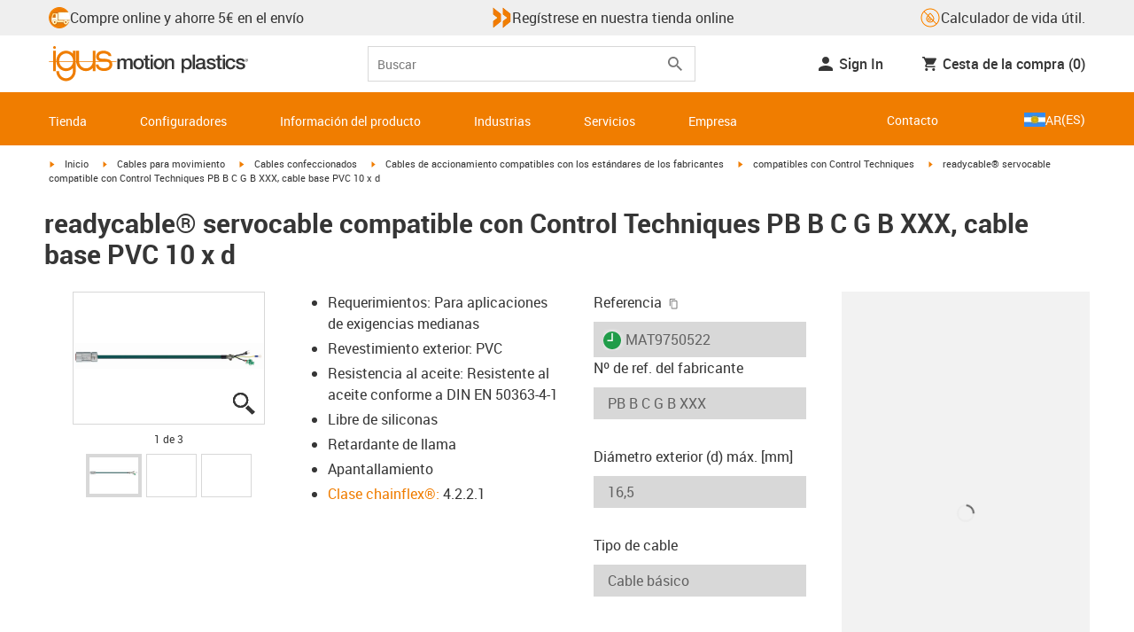

--- FILE ---
content_type: application/javascript; charset=UTF-8
request_url: https://www.igus.com.ar/_catalog/_next/static/catalog_2.487.4/_buildManifest.js
body_size: 1154
content:
self.__BUILD_MANIFEST=function(e,s,n,t,a,c,r,i,d,o,l,f){return{__rewrites:{afterFiles:[{has:n,source:"/:nextInternalLocale(en|en\\-EG|en\\-IN|en\\-IL|en\\-ZA|en\\-AU|zh\\-CN|id\\-ID|ja\\-JP|ko\\-KR|en\\-MY|en\\-NZ|en\\-SG|th\\-TH|zh\\-TW|vi\\-VN|nl\\-BE|fr\\-BE|de\\-BE|en\\-BG|cs\\-CZ|en\\-HR|da\\-DK|de\\-DE|es\\-ES|en\\-EE|en\\-FI|fr\\-FR|en\\-GR|en\\-IE|it\\-IT|en\\-LT|hu\\-HU|nl\\-NL|en\\-NO|de\\-AT|pl\\-PL|pt\\-PT|ro\\-RO|de\\-CH|fr\\-CH|it\\-CH|en\\-RS|sl\\-SI|cs\\-SK|sv\\-SE|tr\\-TR|en\\-GB|ru\\-UA|es\\-AR|pt\\-BR|es\\-CL|es\\-MX|en\\-CA|fr\\-CA|en\\-US|es|fr)/_catalog/api/:path*",destination:"/:nextInternalLocale/api/:path*"},{has:n,source:"/:nextInternalLocale(en|en\\-EG|en\\-IN|en\\-IL|en\\-ZA|en\\-AU|zh\\-CN|id\\-ID|ja\\-JP|ko\\-KR|en\\-MY|en\\-NZ|en\\-SG|th\\-TH|zh\\-TW|vi\\-VN|nl\\-BE|fr\\-BE|de\\-BE|en\\-BG|cs\\-CZ|en\\-HR|da\\-DK|de\\-DE|es\\-ES|en\\-EE|en\\-FI|fr\\-FR|en\\-GR|en\\-IE|it\\-IT|en\\-LT|hu\\-HU|nl\\-NL|en\\-NO|de\\-AT|pl\\-PL|pt\\-PT|ro\\-RO|de\\-CH|fr\\-CH|it\\-CH|en\\-RS|sl\\-SI|cs\\-SK|sv\\-SE|tr\\-TR|en\\-GB|ru\\-UA|es\\-AR|pt\\-BR|es\\-CL|es\\-MX|en\\-CA|fr\\-CA|en\\-US|es|fr)/_catalog/_next/:path*",destination:"/:nextInternalLocale/_next/:path*"},{has:n,source:"/:nextInternalLocale(en|en\\-EG|en\\-IN|en\\-IL|en\\-ZA|en\\-AU|zh\\-CN|id\\-ID|ja\\-JP|ko\\-KR|en\\-MY|en\\-NZ|en\\-SG|th\\-TH|zh\\-TW|vi\\-VN|nl\\-BE|fr\\-BE|de\\-BE|en\\-BG|cs\\-CZ|en\\-HR|da\\-DK|de\\-DE|es\\-ES|en\\-EE|en\\-FI|fr\\-FR|en\\-GR|en\\-IE|it\\-IT|en\\-LT|hu\\-HU|nl\\-NL|en\\-NO|de\\-AT|pl\\-PL|pt\\-PT|ro\\-RO|de\\-CH|fr\\-CH|it\\-CH|en\\-RS|sl\\-SI|cs\\-SK|sv\\-SE|tr\\-TR|en\\-GB|ru\\-UA|es\\-AR|pt\\-BR|es\\-CL|es\\-MX|en\\-CA|fr\\-CA|en\\-US|es|fr)/load",destination:"/:nextInternalLocale/api/load"},{has:n,source:"/:nextInternalLocale(en|en\\-EG|en\\-IN|en\\-IL|en\\-ZA|en\\-AU|zh\\-CN|id\\-ID|ja\\-JP|ko\\-KR|en\\-MY|en\\-NZ|en\\-SG|th\\-TH|zh\\-TW|vi\\-VN|nl\\-BE|fr\\-BE|de\\-BE|en\\-BG|cs\\-CZ|en\\-HR|da\\-DK|de\\-DE|es\\-ES|en\\-EE|en\\-FI|fr\\-FR|en\\-GR|en\\-IE|it\\-IT|en\\-LT|hu\\-HU|nl\\-NL|en\\-NO|de\\-AT|pl\\-PL|pt\\-PT|ro\\-RO|de\\-CH|fr\\-CH|it\\-CH|en\\-RS|sl\\-SI|cs\\-SK|sv\\-SE|tr\\-TR|en\\-GB|ru\\-UA|es\\-AR|pt\\-BR|es\\-CL|es\\-MX|en\\-CA|fr\\-CA|en\\-US|es|fr)/order_tracking",destination:"/:nextInternalLocale/api/order_tracking"}],beforeFiles:[{has:n,source:"/_catalog/_next/:path+",destination:"/_next/:path+"}],fallback:[]},__routerFilterStatic:{numItems:0,errorRate:1e-4,numBits:0,numHashes:d,bitArray:[]},__routerFilterDynamic:{numItems:t,errorRate:1e-4,numBits:t,numHashes:d,bitArray:[]},"/404":[e,s,o,"static/chunks/pages/404-8bb21bd0ea6965d3.js"],"/_error":[e,s,o,"static/chunks/pages/_error-ab821b503404afd3.js"],"/home":[e,a,c,s,r,l,"static/chunks/pages/home-acda0beeadf572cb.js"],"/info/[slug]":[e,a,c,s,r,l,"static/chunks/pages/info/[slug]-469fb9aca2c75d21.js"],"/product/[product]":["static/chunks/69faa530-41d941d2a9a36213.js","static/chunks/40cd0648-a688fc05f950259a.js","static/chunks/dcca3626-7daf1fc0c4ea2c4e.js",e,a,c,"static/chunks/468-bafa9bfc69a8fe45.js","static/chunks/783-0f2a07ca048c2e48.js",f,"static/chunks/495-f76fe56065a92409.js",s,r,"static/css/a725eb868f8d6938.css","static/chunks/pages/product/[product]-8fb29537dfbc2b28.js"],"/sitemap.xml":["static/chunks/pages/sitemap.xml-77e9303e76a1ecb5.js"],"/[categoryL1]/[categoryL2]/[[...params]]":[e,a,c,f,"static/chunks/434-d8b50db5fb579aaf.js",s,r,"static/css/87eb5cfe398dd368.css","static/chunks/pages/[categoryL1]/[categoryL2]/[[...params]]-74a8d35f2433c673.js"],sortedPages:["/404","/_app","/_error","/home","/info/[slug]","/product/[product]","/sitemap.xml","/[categoryL1]/[categoryL2]/[[...params]]"]}}("static/chunks/370-3756ab014f273511.js","static/chunks/941-a63e5a20f8ea8c08.js",void 0,0,"static/css/0154f090b48a5922.css","static/chunks/17-7ddc90f40b9d66ca.js","static/chunks/526-b7f699355a5bc86f.js",1e-4,NaN,"static/css/6c89ba9cf52aad58.css","static/css/5be89e5a170fa732.css","static/chunks/522-ca52bfc77d415270.js"),self.__BUILD_MANIFEST_CB&&self.__BUILD_MANIFEST_CB();